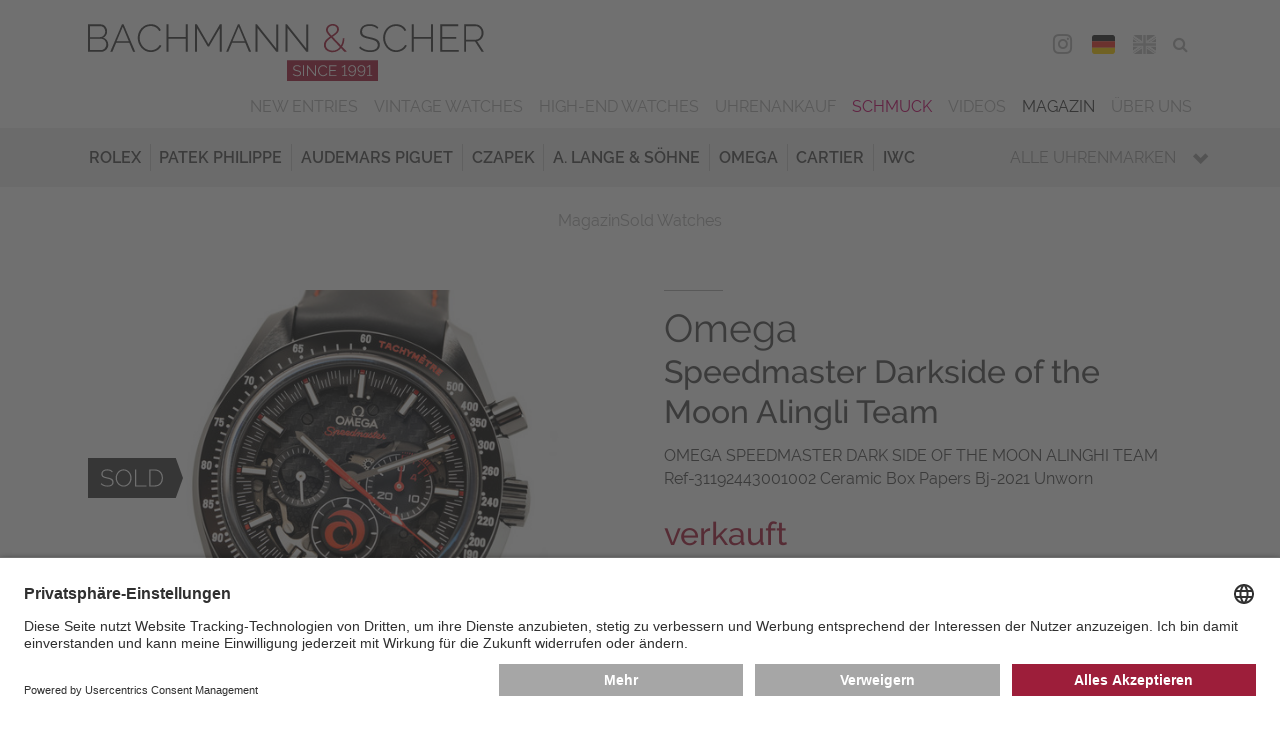

--- FILE ---
content_type: text/html; charset=utf-8
request_url: https://www.bachmann-scher.de/sold-watches/omega-speedmaster-dark-side-of-the-moon-alinghi-team-ref-31192443001002-ceramic-box-papers-bj-2021-unworn-12462.html
body_size: 17028
content:
<!DOCTYPE html>
<html dir="ltr" lang="de">
 <head> <meta charset="utf-8">
  <!--
	This website is powered by TYPO3 - inspiring people to share!
	TYPO3 is a free open source Content Management Framework initially created by Kasper Skaarhoj and licensed under GNU/GPL.
	TYPO3 is copyright 1998-2026 of Kasper Skaarhoj. Extensions are copyright of their respective owners.
	Information and contribution at https://typo3.org/
-->
   <link rel="icon" href="/typo3conf/ext/bs/Resources/Public/Media/favicon/favicon.ico" type="image/vnd.microsoft.icon"> <meta name="description" content="Alle gebrauchten Sammleruhren &amp; Traumuhren, die bei Bachmann &amp; Scher verkauft wurden, finden in unserem Archiv. Lassen Sie von unseren Luxusuhren inspirieren!"> <meta name="viewport" content="width=device-width, initial-scale=1.0, maximum-scale=1.0"> <meta name="robots" content="index,follow"> <meta name="twitter:card" content="summary"> <meta name="revisit-after" content="7 days"> <meta name="date" content="2025-09-08"> <link rel="stylesheet" href="/typo3temp/assets/compressed/merged-a3a6b80791ca552986f78f6d4a0d52b0-9d52ec362d9365f7fdcb82125c2488a9.css?1759238899" media="all"> <link rel="stylesheet" href="/typo3temp/assets/compressed/merged-d9e2211302544d6c22c400fe0c17f837-4ba1c01e36cb5e5bbe3e56102a4b904c.css?1759238899" media="print"> <link href="/typo3conf/ext/bs_watches/Resources/Public/Css/watches.css?1759238878" rel="stylesheet" > <link rel="preconnect" href="//app.usercentrics.eu"> <link rel="preconnect" href="//api.usercentrics.eu"> <link rel="preload" href="//app.usercentrics.eu/browser-ui/latest/loader.js" as="script">
  <script id="usercentrics-cmp" data-settings-id="FPvr2Yc2" src="https://app.usercentrics.eu/browser-ui/latest/loader.js" async></script>
  <script src="/typo3temp/assets/compressed/merged-ba0d3ba81c6df03641e966cf2d79ed56-1d0cf796d2492b01394e7415e9484d68.js?1759238899"></script>
   <link rel="preconnect" href="//privacy-proxy.usercentrics.eu"> <link rel="preload" href="//privacy-proxy.usercentrics.eu/latest/uc-block.bundle.js" as="script">
  <script type="application/javascript" src="https://privacy-proxy.usercentrics.eu/latest/uc-block.bundle.js"></script>
  <script>
          uc.deactivateBlocking([
            'BJ59EidsWQ', // Google Tag Manager - we use server side tagging
            'HkocEodjb7', // Google Analytics - we use google consent mode
          ]);
        </script>
  <script>(function(w,d,s,l,i){w[l]=w[l]||[];w[l].push({'gtm.start':
        new Date().getTime(),event:'gtm.js'});var f=d.getElementsByTagName(s)[0],
        j=d.createElement(s),dl=l!='dataLayer'?'&l='+l:'';j.async=true;j.src=
        'https://metrics.bachmann-scher.de/gKjkEdLvg6?id='+i+dl;f.parentNode.insertBefore(j,f);
        })(window,document,'script','dataLayer','GTM-TPJNH7R');</script>
   <meta name="format-detection" content="telephone=no"><link rel="alternate" hreflang="de" href="https://www.bachmann-scher.de/sold-watches/omega-speedmaster-dark-side-of-the-moon-alinghi-team-ref-31192443001002-ceramic-box-papers-bj-2021-unworn-12462.html"><link rel="alternate" hreflang="en" href="https://www.bachmann-scher.de/en/sold-watches/omega-speedmaster-dark-side-of-the-moon-alinghi-team-ref-31192443001002-ceramic-box-papers-bj-2021-unworn-12462.html"> <link rel="canonical" href="https://www.bachmann-scher.de/sold-watches/omega-speedmaster-dark-side-of-the-moon-alinghi-team-ref-31192443001002-ceramic-box-papers-bj-2021-unworn-12462.html"> <link rel="alternate" hreflang="de" href="https://www.bachmann-scher.de/sold-watches/omega-speedmaster-dark-side-of-the-moon-alinghi-team-ref-31192443001002-ceramic-box-papers-bj-2021-unworn-12462.html"> <link rel="alternate" hreflang="en" href="https://www.bachmann-scher.de/en/sold-watches/omega-speedmaster-dark-side-of-the-moon-alinghi-team-ref-31192443001002-ceramic-box-papers-bj-2021-unworn-12462.html"> <link rel="alternate" hreflang="x-default" href="https://www.bachmann-scher.de/sold-watches/omega-speedmaster-dark-side-of-the-moon-alinghi-team-ref-31192443001002-ceramic-box-papers-bj-2021-unworn-12462.html"> <title>OMEGA SPEEDMASTER DARK SIDE OF THE MOON ALINGHI TEAM Ref-31192443001002 Ceramic Box Papers Bj-2021 Unworn</title> <meta name="description" content="Omega, Speedmaster Darkside of the Moon Alingli Team, Ref: 31192443001002. Verkauft durch Bachmann & Scher. Auf unserer Webseite finden Sie laufend interessante Uhren im Angebot. "> <link rel="canonical" href="https://www.bachmann-scher.de/sold-watches/omega-speedmaster-dark-side-of-the-moon-alinghi-team-ref-31192443001002-ceramic-box-papers-bj-2021-unworn-12462.html"> <meta property="og:title" content="OMEGA SPEEDMASTER DARK SIDE OF THE MOON ALINGHI TEAM Ref-31192443001002 Ceramic Box Papers Bj-2021 Unworn"> <meta property="og:description" content="Omega, Speedmaster Darkside of the Moon Alingli Team, Ref: 31192443001002. Verkauft durch Bachmann & Scher. Auf unserer Webseite finden Sie laufend interessante Uhren im Angebot. "> <meta property="og:image" content="https://www.bachmann-scher.de/fileadmin/watches/018142/uhr-aufmacherbild.jpg"> </head>
 <body> <noscript><iframe src="https://metrics.bachmann-scher.de/ns.html?id=GTM-TPJNH7R" height="0" width="0" style="display:none;visibility:hidden"></iframe></noscript>
  <div class="saved-item-overlay">
   <div class="saved-item-overlay-inner">
    <div class="saved-item-info-outer">
     <div class="saved-item-info">
      <div class="saved-item-overlay-close"><span class="fa fa-times-circle"></span></div>
       <p><span class="saved-item-info-text">...</span><br/>wurde Ihrer Merkliste hinzugefügt.</p><p>Es befinden sich <span class="bookmark-summary">X</span> Uhren auf Ihrer Merkliste.</p> <p><a href="/merkliste.html" class="button merkzettel">Merkliste</a></p> </div>
      </div>
     </div>
    </div>
  <header class="header">
   <div class="header-div header-top">
    <div class="gridwrap">
     <div class="header-cols">
      <div class="header-col col-25 header-col-left noPrint"><button class="button get-mainmenu">&nbsp;<span class="glyphicon glyphicon-align-justify"></span><span class="label"></span></button></div>
      <div class="header-col col-50 header-col-center">
       <div class="header-logo"><a href="/gebrauchte-luxusuhren-kaufen.html" title="zurück zur Startseite"> <svg version="1.1" id="Ebene_1" xmlns="http://www.w3.org/2000/svg" xmlns:xlink="http://www.w3.org/1999/xlink" x="0px" y="0px" width="300px" height="43px" viewBox="0 0 300 43" enable-background="new 0 0 300 43" xml:space="preserve"> <g id="bs"> <path class="bs-red" fill="#A50E30" d="M180.705,19.826c0.605,0.477,1.3,0.842,2.082,1.096c0.781,0.252,1.611,0.38,2.492,0.38 c1.291,0,2.479-0.277,3.562-0.832c1.086-0.557,2.028-1.302,2.83-2.236l2.668,2.776h1.936l-3.781-3.916 c0.566-0.877,1.001-1.846,1.305-2.907c0.303-1.062,0.454-2.177,0.454-3.346h-1.261c0,0.994-0.117,1.938-0.352,2.834 s-0.578,1.734-1.027,2.514l-6.275-6.546c0.646-0.408,1.256-0.827,1.833-1.257c0.576-0.428,1.085-0.866,1.524-1.313 c0.439-0.448,0.787-0.93,1.041-1.446c0.255-0.516,0.382-1.066,0.382-1.65c0-0.565-0.117-1.091-0.353-1.578 c-0.234-0.487-0.562-0.906-0.981-1.256c-0.421-0.351-0.919-0.629-1.496-0.833C186.711,0.102,186.09,0,185.425,0 c-0.723,0-1.393,0.116-2.009,0.351c-0.615,0.233-1.152,0.555-1.611,0.964c-0.461,0.409-0.822,0.882-1.086,1.417 c-0.265,0.536-0.396,1.106-0.396,1.71c0,0.35,0.054,0.706,0.161,1.066c0.106,0.359,0.283,0.735,0.527,1.125 c0.244,0.39,0.559,0.823,0.938,1.3c0.381,0.478,0.845,1.008,1.393,1.593c-0.626,0.429-1.217,0.861-1.772,1.3 c-0.559,0.438-1.047,0.911-1.467,1.417c-0.422,0.507-0.754,1.052-0.998,1.637s-0.365,1.227-0.365,1.929 c0,0.856,0.176,1.621,0.527,2.293C179.62,18.773,180.098,19.349,180.705,19.826z M183.064,7.217 c-0.361-0.429-0.646-0.812-0.851-1.154c-0.205-0.341-0.342-0.638-0.409-0.891c-0.07-0.254-0.104-0.507-0.104-0.761 c0-0.428,0.094-0.837,0.278-1.227c0.186-0.39,0.449-0.73,0.793-1.022c0.342-0.293,0.736-0.526,1.188-0.701 c0.449-0.176,0.938-0.264,1.466-0.264c0.958,0,1.75,0.269,2.376,0.804c0.625,0.536,0.938,1.213,0.938,2.03 c0,0.448-0.104,0.868-0.308,1.257c-0.207,0.39-0.494,0.771-0.865,1.14c-0.373,0.37-0.816,0.745-1.334,1.125 c-0.521,0.38-1.102,0.784-1.746,1.213C183.9,8.163,183.426,7.646,183.064,7.217z M180.484,14.245 c0.205-0.497,0.494-0.964,0.865-1.402c0.371-0.438,0.797-0.857,1.275-1.257c0.479-0.399,1.001-0.793,1.568-1.184l6.627,6.954 c-0.664,0.838-1.451,1.505-2.359,2.002c-0.909,0.497-1.921,0.745-3.036,0.745c-0.626,0-1.251-0.088-1.876-0.263 c-0.627-0.176-1.188-0.443-1.688-0.804c-0.498-0.359-0.904-0.804-1.217-1.33c-0.312-0.525-0.47-1.139-0.47-1.841 C180.176,15.282,180.279,14.741,180.484,14.245z M150.843,27.413V43h68.798V27.413H150.843z"/> <path class="bs-black" fill="#3C3C3B" d="M74.019,9.73H60.88V0.263h-1.496v20.746h1.496v-9.936h13.138v9.936h1.496V0.263h-1.496L74.019,9.73 L74.019,9.73z M53.021,17.576c-0.527,0.517-1.1,0.939-1.715,1.271c-0.616,0.332-1.252,0.575-1.907,0.73 c-0.655,0.156-1.295,0.234-1.92,0.234c-1.173,0-2.269-0.254-3.285-0.761c-1.017-0.506-1.896-1.183-2.639-2.03 c-0.743-0.848-1.33-1.826-1.76-2.937c-0.43-1.11-0.645-2.279-0.645-3.506c0-1.091,0.181-2.177,0.542-3.258 c0.362-1.081,0.895-2.05,1.599-2.908c0.704-0.856,1.564-1.553,2.581-2.088c1.017-0.536,2.189-0.805,3.519-0.805 c0.606,0,1.222,0.069,1.848,0.205c0.625,0.137,1.226,0.355,1.803,0.657c0.577,0.303,1.115,0.697,1.613,1.184 c0.498,0.487,0.924,1.091,1.276,1.812l1.231-0.701c-0.625-1.324-1.594-2.41-2.903-3.259c-1.31-0.847-2.894-1.271-4.75-1.271 c-1.564,0-2.958,0.308-4.179,0.921c-1.221,0.613-2.253,1.407-3.094,2.381c-0.841,0.975-1.481,2.08-1.921,3.316 c-0.44,1.237-0.66,2.479-0.66,3.727c0,1.324,0.239,2.624,0.718,3.899c0.479,1.276,1.148,2.416,2.009,3.419 c0.86,1.004,1.882,1.816,3.064,2.44c1.183,0.624,2.488,0.935,3.916,0.935c0.801,0,1.617-0.103,2.448-0.308 c0.831-0.203,1.618-0.511,2.361-0.919c0.743-0.41,1.412-0.916,2.009-1.52c0.596-0.604,1.07-1.296,1.422-2.075l-1.261-0.613 C53.989,16.451,53.549,17.06,53.021,17.576z M91.203,15.106L82.522,0.263h-1.496v20.746h1.496V3.068l8.211,13.996h0.938 l8.211-13.996v17.941h1.496V0.263h-1.496L91.203,15.106z M11.467,10.373c0.938-0.408,1.671-1.052,2.199-1.929 c0.528-0.876,0.792-1.841,0.792-2.893c0-0.643-0.113-1.28-0.337-1.913c-0.225-0.633-0.542-1.198-0.953-1.695 c-0.411-0.496-0.91-0.9-1.497-1.212c-0.586-0.312-1.241-0.469-1.964-0.469H0v20.747h9.736c0.762,0,1.486-0.137,2.17-0.409 c0.685-0.272,1.281-0.652,1.789-1.14c0.508-0.488,0.909-1.057,1.203-1.71c0.293-0.652,0.44-1.358,0.44-2.118 c0-1.227-0.348-2.323-1.042-3.287C13.603,11.38,12.659,10.724,11.467,10.373z M1.496,1.607h7.801c0.547,0,1.045,0.112,1.496,0.336 c0.45,0.225,0.836,0.526,1.158,0.906c0.323,0.38,0.577,0.817,0.763,1.314s0.278,1.027,0.278,1.593c0,0.525-0.098,1.042-0.293,1.549 c-0.195,0.506-0.464,0.949-0.807,1.329c-0.342,0.38-0.748,0.687-1.217,0.92C10.206,9.789,9.688,9.906,9.12,9.906H1.496V1.607z M13.52,17.006c-0.216,0.506-0.504,0.959-0.865,1.358c-0.362,0.399-0.792,0.716-1.29,0.95c-0.499,0.232-1.041,0.35-1.628,0.35 H1.496v-8.502h8.446c0.547,0,1.06,0.116,1.54,0.35c0.479,0.233,0.894,0.551,1.246,0.95s0.625,0.856,0.821,1.373 c0.195,0.517,0.293,1.048,0.293,1.593C13.842,15.973,13.734,16.5,13.52,17.006z M25.689,0.263l-8.856,20.746h1.583l2.903-6.838 h9.941l2.903,6.838h1.613L26.921,0.263H25.689z M21.672,12.944l4.634-10.869l4.545,10.869H21.672z M219.105,11.804 c-0.635-0.428-1.402-0.783-2.303-1.066c-0.898-0.282-1.916-0.54-3.049-0.773c-1.057-0.215-1.971-0.434-2.742-0.658 s-1.408-0.486-1.906-0.789c-0.498-0.302-0.864-0.676-1.1-1.125c-0.234-0.447-0.354-1.003-0.354-1.665 c0-1.305,0.465-2.343,1.394-3.111c0.929-0.77,2.41-1.154,4.442-1.154c2.465,0,4.371,0.75,5.72,2.25l0.763-1.17 c-0.861-0.817-1.818-1.426-2.873-1.826c-1.057-0.398-2.26-0.599-3.607-0.599c-1.096,0-2.092,0.128-2.991,0.38 c-0.899,0.254-1.671,0.629-2.315,1.125c-0.646,0.497-1.148,1.106-1.512,1.826c-0.361,0.722-0.543,1.549-0.543,2.483 c0,0.857,0.146,1.568,0.439,2.134c0.293,0.564,0.734,1.047,1.32,1.446c0.586,0.399,1.305,0.73,2.155,0.993 c0.851,0.263,1.832,0.512,2.946,0.745c1.095,0.233,2.048,0.478,2.859,0.73c0.812,0.254,1.49,0.555,2.037,0.906 c0.549,0.35,0.953,0.764,1.219,1.241c0.264,0.478,0.396,1.058,0.396,1.738c0,1.345-0.515,2.348-1.54,3.01 c-1.025,0.663-2.447,0.993-4.268,0.993c-1.582,0-3.01-0.267-4.28-0.804c-1.271-0.534-2.347-1.26-3.226-2.177l-0.793,1.198 c2.248,2.065,4.996,3.098,8.24,3.098c1.114,0,2.127-0.117,3.036-0.351c0.908-0.233,1.69-0.579,2.347-1.037 c0.653-0.457,1.162-1.027,1.523-1.71c0.361-0.681,0.543-1.479,0.543-2.396c0-0.915-0.172-1.685-0.514-2.309 C220.23,12.759,219.742,12.234,219.105,11.804z M268.445,11.044h10.588V9.759h-10.588V1.607h12.111V0.263H266.95v20.746h13.87 v-1.345h-12.375V11.044z M259.941,9.73h-13.139V0.263h-1.494v20.746h1.494v-9.936h13.139v9.936h1.496V0.263h-1.496V9.73z M113.52,0.263l-8.856,20.746h1.583l2.903-6.838h9.941l2.903,6.838h1.613L114.75,0.263H113.52z M109.502,12.944l4.634-10.869 l4.545,10.869H109.502z M294.809,12.944c0.725-0.116,1.39-0.36,1.994-0.729c0.606-0.37,1.124-0.838,1.556-1.403 c0.43-0.564,0.763-1.202,0.997-1.913c0.233-0.712,0.352-1.447,0.352-2.206c0-0.779-0.151-1.554-0.454-2.323 c-0.304-0.771-0.719-1.462-1.246-2.075c-0.528-0.613-1.164-1.104-1.905-1.476c-0.744-0.369-1.556-0.555-2.435-0.555h-8.683V21.01 h1.496v-7.831h6.746l5.043,7.831H300L294.809,12.944z M286.48,11.804V1.607h7.098c0.646,0,1.246,0.142,1.804,0.424 c0.558,0.282,1.046,0.657,1.468,1.125c0.42,0.468,0.751,1.008,0.995,1.622c0.245,0.613,0.367,1.251,0.367,1.914 c0,0.642-0.103,1.271-0.309,1.884c-0.205,0.614-0.503,1.16-0.895,1.637c-0.393,0.478-0.86,0.861-1.407,1.154 c-0.549,0.292-1.153,0.438-1.818,0.438L286.48,11.804L286.48,11.804z M142.611,18.525L128.007,0.262h-1.144v20.747h1.496V3.068 l14.37,17.941h1.378V0.292h-1.496V18.525L142.611,18.525z M238.945,17.576c-0.528,0.517-1.1,0.939-1.717,1.271 c-0.615,0.332-1.25,0.575-1.905,0.73c-0.655,0.156-1.296,0.234-1.921,0.234c-1.174,0-2.269-0.254-3.284-0.761 c-1.017-0.506-1.896-1.183-2.64-2.03s-1.33-1.826-1.761-2.937c-0.43-1.11-0.645-2.279-0.645-3.506c0-1.091,0.181-2.177,0.542-3.258 s0.895-2.05,1.599-2.908c0.704-0.856,1.563-1.553,2.58-2.088c1.017-0.536,2.188-0.805,3.521-0.805c0.605,0,1.222,0.069,1.848,0.205 c0.625,0.137,1.227,0.355,1.804,0.657c0.576,0.303,1.114,0.697,1.613,1.184c0.498,0.487,0.923,1.091,1.274,1.812l1.231-0.701 c-0.626-1.324-1.594-2.41-2.903-3.259c-1.31-0.847-2.894-1.271-4.75-1.271c-1.563,0-2.957,0.308-4.18,0.921 c-1.223,0.613-2.254,1.407-3.094,2.381c-0.842,0.975-1.48,2.08-1.922,3.316c-0.439,1.237-0.659,2.479-0.659,3.727 c0,1.324,0.239,2.624,0.719,3.899c0.479,1.276,1.147,2.416,2.009,3.419c0.86,1.004,1.881,1.816,3.064,2.44 c1.183,0.624,2.488,0.935,3.915,0.935c0.802,0,1.616-0.103,2.448-0.308c0.83-0.203,1.617-0.511,2.36-0.919 c0.743-0.41,1.412-0.916,2.009-1.52s1.07-1.296,1.424-2.075l-1.262-0.613C239.913,16.451,239.473,17.06,238.945,17.576z M165.368,18.525L150.764,0.262h-1.144v20.747h1.496V3.068l14.368,17.941h1.38V0.292h-1.496V18.525L165.368,18.525z"/> <path class="bs-white" fill="#FFFFFF" d="M209.243,31.945c-0.259-0.297-0.57-0.521-0.935-0.676c-0.363-0.155-0.763-0.231-1.195-0.231 c-0.409,0-0.793,0.073-1.148,0.22s-0.665,0.348-0.929,0.604c-0.263,0.254-0.47,0.552-0.62,0.895 c-0.15,0.344-0.227,0.712-0.227,1.105c0,0.385,0.072,0.744,0.22,1.08s0.349,0.629,0.604,0.879c0.254,0.25,0.557,0.449,0.904,0.596 s0.721,0.22,1.114,0.22c0.518,0,0.983-0.135,1.397-0.403c0.413-0.271,0.709-0.631,0.889-1.088c0,0.569-0.058,1.076-0.17,1.515 c-0.111,0.438-0.267,0.813-0.463,1.124c-0.197,0.308-0.437,0.542-0.715,0.697c-0.277,0.158-0.588,0.237-0.929,0.237 c-0.44,0-0.838-0.116-1.188-0.347c-0.353-0.23-0.609-0.544-0.771-0.938l-0.499,0.45c0.224,0.486,0.554,0.864,0.985,1.134 c0.435,0.271,0.92,0.404,1.464,0.404c0.456,0,0.87-0.102,1.241-0.3c0.371-0.2,0.689-0.507,0.957-0.92 c0.268-0.412,0.475-0.929,0.621-1.55c0.146-0.62,0.221-1.352,0.221-2.191c0-0.531-0.073-1.009-0.221-1.436 C209.706,32.602,209.502,32.243,209.243,31.945z M209.092,34.68c-0.111,0.254-0.268,0.479-0.464,0.678 c-0.196,0.197-0.427,0.351-0.685,0.463c-0.26,0.111-0.536,0.168-0.832,0.168c-0.293,0-0.569-0.057-0.828-0.168 c-0.26-0.112-0.487-0.266-0.686-0.463c-0.197-0.197-0.354-0.424-0.471-0.684c-0.115-0.258-0.173-0.533-0.173-0.826 c0-0.285,0.055-0.558,0.167-0.814c0.113-0.26,0.268-0.486,0.465-0.684c0.197-0.194,0.426-0.351,0.686-0.463 c0.26-0.109,0.535-0.168,0.83-0.168c0.293,0,0.569,0.059,0.828,0.174c0.26,0.116,0.488,0.271,0.687,0.463 c0.196,0.193,0.354,0.42,0.47,0.684c0.116,0.262,0.174,0.534,0.174,0.82C209.26,34.152,209.205,34.426,209.092,34.68z M171.9,37.93 l-5.453-6.834h-0.627v8.211h0.801v-6.709l5.385,6.709h0.697v-8.199H171.9V37.93z M162.93,39.307h0.801v-8.199h-0.801V39.307z M160.689,35.587c-0.248-0.173-0.545-0.315-0.894-0.427c-0.348-0.112-0.743-0.215-1.185-0.309 c-0.396-0.084-0.736-0.168-1.027-0.254c-0.289-0.084-0.529-0.185-0.719-0.301c-0.189-0.113-0.329-0.252-0.418-0.41 c-0.09-0.158-0.135-0.359-0.135-0.606c0-0.472,0.168-0.841,0.5-1.116c0.332-0.271,0.867-0.409,1.603-0.409 c0.485,0,0.926,0.08,1.315,0.243c0.392,0.16,0.703,0.373,0.936,0.635l0.383-0.646c-0.349-0.301-0.736-0.533-1.166-0.7 c-0.43-0.165-0.915-0.248-1.457-0.248c-0.434,0-0.83,0.052-1.189,0.155c-0.358,0.104-0.67,0.255-0.928,0.453 c-0.26,0.194-0.461,0.44-0.604,0.737c-0.145,0.298-0.215,0.636-0.215,1.013c0,0.332,0.055,0.611,0.168,0.838 c0.111,0.229,0.277,0.424,0.499,0.584c0.22,0.162,0.493,0.298,0.817,0.406c0.324,0.106,0.705,0.211,1.137,0.312 c0.41,0.093,0.771,0.187,1.086,0.278c0.312,0.092,0.574,0.201,0.783,0.328c0.209,0.129,0.365,0.277,0.471,0.45 c0.104,0.175,0.156,0.39,0.156,0.644c0,0.478-0.186,0.834-0.558,1.07c-0.37,0.234-0.886,0.353-1.543,0.353 c-0.627,0-1.196-0.11-1.707-0.33c-0.51-0.222-0.917-0.487-1.218-0.804l-0.395,0.658c0.912,0.795,2.015,1.191,3.307,1.191 c0.427,0,0.82-0.044,1.186-0.135c0.362-0.088,0.676-0.225,0.939-0.408c0.263-0.186,0.468-0.417,0.613-0.693 c0.147-0.277,0.222-0.605,0.222-0.982c0-0.371-0.065-0.682-0.197-0.932C161.127,35.973,160.938,35.761,160.689,35.587z M180.21,37.809c-0.192,0.189-0.403,0.348-0.632,0.475s-0.465,0.221-0.708,0.277c-0.244,0.058-0.481,0.086-0.714,0.086 c-0.44,0-0.85-0.095-1.225-0.282c-0.377-0.188-0.701-0.443-0.976-0.765c-0.274-0.319-0.491-0.688-0.649-1.104 c-0.158-0.417-0.238-0.854-0.238-1.307c0-0.418,0.065-0.826,0.197-1.23c0.131-0.406,0.326-0.771,0.586-1.093 c0.26-0.324,0.578-0.586,0.959-0.786c0.377-0.202,0.814-0.303,1.312-0.303c0.224,0,0.452,0.024,0.685,0.076 c0.231,0.049,0.457,0.133,0.674,0.248c0.215,0.115,0.418,0.268,0.603,0.45c0.187,0.185,0.345,0.412,0.478,0.683l0.649-0.393 c-0.256-0.533-0.644-0.965-1.161-1.296c-0.52-0.332-1.145-0.498-1.88-0.498c-0.619,0-1.173,0.122-1.66,0.365 c-0.487,0.242-0.897,0.557-1.229,0.942s-0.586,0.822-0.76,1.312c-0.174,0.488-0.262,0.98-0.262,1.475 c0,0.523,0.096,1.039,0.284,1.543c0.188,0.506,0.454,0.955,0.795,1.354c0.341,0.396,0.746,0.719,1.22,0.966 c0.471,0.247,0.989,0.37,1.555,0.37c0.316,0,0.641-0.043,0.97-0.127c0.328-0.085,0.64-0.208,0.935-0.371 c0.295-0.161,0.562-0.359,0.801-0.595c0.24-0.235,0.426-0.507,0.558-0.815L180.7,37.12C180.566,37.389,180.404,37.62,180.21,37.809 z M202.209,31.945c-0.259-0.297-0.57-0.521-0.934-0.676c-0.364-0.155-0.762-0.231-1.195-0.231c-0.41,0-0.793,0.073-1.148,0.22 s-0.666,0.348-0.93,0.604c-0.264,0.254-0.47,0.552-0.62,0.895c-0.151,0.344-0.228,0.712-0.228,1.105 c0,0.385,0.074,0.744,0.222,1.08s0.349,0.629,0.604,0.879c0.254,0.25,0.558,0.449,0.904,0.596c0.348,0.146,0.721,0.22,1.114,0.22 c0.519,0,0.983-0.135,1.397-0.403c0.414-0.271,0.711-0.631,0.889-1.088c0,0.569-0.057,1.076-0.168,1.515 c-0.113,0.438-0.268,0.813-0.465,1.124c-0.197,0.308-0.436,0.542-0.715,0.697c-0.277,0.158-0.588,0.237-0.929,0.237 c-0.44,0-0.838-0.116-1.188-0.347c-0.353-0.23-0.609-0.544-0.771-0.938l-0.499,0.45c0.224,0.486,0.554,0.864,0.987,1.134 c0.434,0.271,0.92,0.404,1.462,0.404c0.456,0,0.87-0.102,1.241-0.3c0.371-0.2,0.689-0.507,0.957-0.92 c0.268-0.412,0.475-0.929,0.621-1.55c0.146-0.62,0.222-1.352,0.222-2.191c0-0.531-0.074-1.009-0.222-1.436 C202.672,32.602,202.469,32.243,202.209,31.945z M202.059,34.68c-0.111,0.254-0.268,0.479-0.463,0.678 c-0.197,0.197-0.427,0.351-0.686,0.463c-0.26,0.111-0.536,0.168-0.83,0.168s-0.571-0.057-0.83-0.168 c-0.259-0.112-0.486-0.266-0.686-0.463c-0.197-0.197-0.354-0.424-0.469-0.684c-0.117-0.258-0.176-0.533-0.176-0.826 c0-0.285,0.057-0.558,0.169-0.814c0.112-0.26,0.267-0.486,0.464-0.684c0.197-0.194,0.426-0.351,0.686-0.463 c0.26-0.109,0.535-0.168,0.83-0.168c0.293,0,0.57,0.059,0.83,0.174c0.259,0.116,0.486,0.271,0.685,0.463 c0.198,0.193,0.354,0.42,0.47,0.684c0.116,0.262,0.174,0.534,0.174,0.82C202.227,34.152,202.171,34.426,202.059,34.68z M183.588,35.455h4.039v-0.684h-4.039v-2.959h4.631v-0.715h-5.432v8.209h5.535v-0.719h-4.734V35.455L183.588,35.455z M213.822,38.588v-7.597h-0.801c-0.008,0.007-0.039,0.04-0.094,0.098c-0.054,0.06-0.126,0.129-0.215,0.214 c-0.09,0.086-0.193,0.176-0.312,0.271c-0.121,0.098-0.248,0.185-0.383,0.267c-0.137,0.081-0.274,0.148-0.418,0.202 c-0.145,0.055-0.281,0.081-0.412,0.081v0.741c0.154,0,0.324-0.035,0.511-0.104c0.186-0.069,0.364-0.157,0.538-0.261 c0.176-0.104,0.334-0.212,0.478-0.323c0.144-0.11,0.246-0.214,0.308-0.308v6.719h-1.566v0.719h3.842v-0.719H213.822z M194.939,30.992h-0.801c-0.009,0.007-0.039,0.04-0.094,0.098c-0.054,0.059-0.126,0.129-0.215,0.215 c-0.089,0.084-0.193,0.176-0.312,0.271c-0.119,0.098-0.248,0.185-0.384,0.267c-0.136,0.081-0.274,0.148-0.418,0.202 s-0.28,0.081-0.411,0.081v0.741c0.154,0,0.324-0.035,0.51-0.104c0.187-0.068,0.365-0.156,0.541-0.261 c0.174-0.104,0.332-0.212,0.476-0.323s0.246-0.214,0.308-0.308v6.719h-1.566v0.718h3.842v-0.718h-1.475V30.992L194.939,30.992z"/> </g> </svg></a></div>
         </div>
         <div class="header-col col-25 header-col-right noPrint">
          <div class="mobile-contact-menu"><ul><li><a href="/kontakt.html"><span class="glyphicon glyphicon-map-marker"></span><span class="label">Map</span></a></li><li><a href="tel:+4989293270"><span class="glyphicon glyphicon-earphone"></span><span class="label">Phone</span></a></li></ul></div>
           <nav id="navHeaderFollowUsMenu" class="header-menu header-followUs-menu"><ul><li><a href="https://www.instagram.com/bachmannscher/" title="Instagram" target="_blank"><span class="share-icon fa fa-instagram"></span><span class="label">Instagram</span></a></li></ul></nav>
          <div class="language-menu"><ul><li class="lang_DE"><span class="lang_active"><a href="/sold-watches/omega-speedmaster-dark-side-of-the-moon-alinghi-team-ref-31192443001002-ceramic-box-papers-bj-2021-unworn-12462.html">DEU</a></span></li><li class="lang_EN"><a href="/en/sold-watches/omega-speedmaster-dark-side-of-the-moon-alinghi-team-ref-31192443001002-ceramic-box-papers-bj-2021-unworn-12462.html">ENG</a></li></ul></div>
          <div class="tools-menu"><ul><li id="tm_78"><a href="/merkliste.html"><span class="fa fa-star-o"></span><span class="bookmark-summary"></span><span class="tools-menu-title">Merkliste</span></a></li><li id="tm_76"><a href="/suche.html"><span class="fa fa-search"></span><span class="tools-menu-title">Suche</span></a></li></ul></div>
           </div>
         <div class="clearfix"></div>
          </div>
        <div class="header-cols noPrint">
         <div class="header-col col-100 header-col-center">
          <div class="mobile-shortcut-menu-wrap"> <nav class="mobile-shortcut-menu"> <ul> <li> <a class="layout-0 " title="Vintage Watches" href="/vintage-watches.html"> Vintage Watches </a> </li> <li> <a class="layout-0 " title="High-End Watches" href="/high-end-watches.html"> High-End Watches </a> </li> </ul> </nav> </div>
           </div>
          </div>
        <div class="header-cols noPrint">
         <div class="header-col col-100 header-col-center">
          <div class="main-navigation-wrap">
           <div class="mobile-mainmenu-before">
            <div class="tools-menu"><ul><li id="tm_78"><a href="/merkliste.html"><span class="fa fa-star-o"></span><span class="bookmark-summary"></span><span class="tools-menu-title">Merkliste</span></a></li></ul></div>
            <div class="searchbox"><form action="/suche.html" method="post"><fieldset>
               <div class="searchfield-wrap">
                <div class="searchbox-fieldwrap searchbox-input"><input name="tx_bswatches_watches[watchFilters][name]" id="tx-indexedsearch-searchbox-sword" class="inputtext searchfield" type="text" title="Bitte geben Sie hier Ihren gesuchten Begriff ein." placeholder="Suche ..."></div>
                <input type="hidden" name="tx_bswatches_watches[searchWatches]" value="search">
                <div class="searchbox-fieldwrap searchbox-button"><button type="submit" class="button searchbutton"><span class="glyphicon glyphicon-search"></span></button></div>
               </div>
              </fieldset></form></div>
            <div class="language-menu"><ul><li class="lang_DE"><span class="lang_active"><a href="/sold-watches/omega-speedmaster-dark-side-of-the-moon-alinghi-team-ref-31192443001002-ceramic-box-papers-bj-2021-unworn-12462.html">DEU</a></span></li><li class="lang_EN"><a href="/en/sold-watches/omega-speedmaster-dark-side-of-the-moon-alinghi-team-ref-31192443001002-ceramic-box-papers-bj-2021-unworn-12462.html">ENG</a></li></ul></div>
           </div>
            <nav id="navMainMenu" class="main-menu default"><ul class="ul-level-01"><li class="layout-0"><a href="/gebrauchte-luxusuhren-kaufen.html" title="New Entries" class="normal">New Entries</a></li><li class="layout-0"><a href="/vintage-watches.html" title="Vintage Watches" class="normal">Vintage Watches</a></li><li class="layout-0"><a href="/high-end-watches.html" title="High-End Watches" class="normal">High-End Watches</a></li><li class="hassub layout-0"><a href="/uhrenankauf-muenchen/gebrauchte-luxusuhren-ankauf.html" title="Uhrenankauf" class="normal">Uhrenankauf</a><span class="glyphicon glyphicon-chevron-down"></span>
              <div class="main-menu_sub-menu-wrap">
               <div class="main-menu_sub-menu"><ul class="default"><li class="layout-0"><a href="/uhrenankauf-muenchen/gebrauchte-luxusuhren-ankauf.html" title="Ankauf" class="normal">Ankauf</a></li><li class="layout-0"><a href="/uhrenankauf-muenchen/gebrauchte-luxusuhren-kommission.html" title="Kommission" class="normal">Kommission</a></li><li class="layout-0"><a href="/uhrenankauf-muenchen/gebrauchte-luxusuhren-verkauf.html" title="Verkauf" class="normal">Verkauf</a></li><li class="layout-0"><a href="/uhrenankauf-muenchen/suchauftrag.html" title="Suchauftrag" class="normal">Suchauftrag</a></li></div>
               </div>
              </li><li class="layout-2"><a href="/schmuck.html" title="Schmuck" class="normal">Schmuck</a></li><li class="layout-0"><a href="/magazin/videos.html" title="Videos" class="normal">Videos</a></li><li class="hassub hassub-active layout-1"><a href="/magazin.html" title="Magazin" class="active">Magazin</a><span class="glyphicon glyphicon-chevron-up"></span>
               <div class="main-menu_sub-menu-wrap">
                <div class="main-menu_sub-menu">
                 <div class="mega-menu_video-wrap">
                  <div class="mega-menu_videos">
                   <div class="mega-menu_video">
                    <div class="video"> <iframe src="https://www.youtube-nocookie.com/embed/ISUAUvdKWIA?autohide=1&amp;controls=1&amp;enablejsapi=1&amp;origin=https%3A%2F%2Fwww.bachmann-scher.de" allowfullscreen width="400" height="225" title="Rolex Daytona Tutorial - Teil 1 (1960iger Jahre) - Bachmann &amp; Scher [english subtitles]" allow="fullscreen"></iframe> </div>
                   </div>
                   <div class="mega-menu_video">
                    <div class="video"> <iframe src="https://www.youtube-nocookie.com/embed/RzSAwFBtk6Q?autohide=1&amp;controls=1&amp;enablejsapi=1&amp;origin=https%3A%2F%2Fwww.bachmann-scher.de" allowfullscreen width="400" height="225" title="Rolex Daytona 116520 White Dial on Wrist / Wrist Shot" allow="fullscreen"></iframe> </div>
                   </div>
                  </div>
                 </div>
                 <ul class="mega-menu_menu-wrap"><li class="layout-0"><a href="/sold-watches.html" title="Sold Watches" class="active">Sold Watches</a></li><li class="layout-0"><a href="/magazin/markenstories.html" title="Markenstories" class="normal">Markenstories</a></li><li class="layout-0"><a href="/magazin/wallpaper-download.html" title="Wallpaper-Download" class="normal">Wallpaper-Download</a></li><li class="layout-0"><a href="/magazin/lexikon.html" title="Lexikon" class="normal">Lexikon</a></li></div>
                </div>
               </li><li class="hassub layout-0"><a href="/ueber-uns.html" title="Über uns" class="normal">Über uns</a><span class="glyphicon glyphicon-chevron-down"></span>
                <div class="main-menu_sub-menu-wrap">
                 <div class="main-menu_sub-menu"><ul class="default"><li class="layout-0"><a href="/ueber-uns/unsere-kompetenz.html" title="Unsere Kompetenz" class="normal">Unsere Kompetenz</a></li><li class="layout-0"><a href="/ueber-uns/das-team.html" title="Das Team" class="normal">Das Team</a></li><li class="layout-0"><a href="/ueber-uns/geschaeft.html" title="Geschäft" class="normal">Geschäft</a></li></div>
                 </div>
                </li></ul></nav>
              <div class="mobile-mainmenu-after"><nav id="navFooterMenu" class="footer-menu"><ul><li><a href="https://www.facebook.com/bachmannscher/" title="Facebook" target="_blank"><span class="share-icon fa fa-facebook"></span><span class="label">Facebook</span></a></li><li><a href="https://www.instagram.com/bachmannscher/" title="Instagram" target="_blank"><span class="share-icon fa fa-instagram"></span><span class="label">Instagram</span></a></li><li><a href="https://www.youtube.com/channel/UCwpsxDcdJp1o_dZB9TYGj5A" title="Youtube" target="_blank"><span class="share-icon fa fa-youtube-play"></span><span class="label">Youtube</span></a></li></ul></nav></div>
               </div>
              </div>
            <div class="clearfix"></div>
             </div>
            </div>
           </div>
         <div class="header-div header-bottom noPrint">
          <div class="gridwrap"> <nav id="navCategoryQuicklinkMenu" class="category-quicklink-menu"><ul><li><a href="/gebrauchte-luxusuhren-kaufen.html?tx_bswatches_watches%5BwatchFilters%5D%5BmanufacturerCategory%5D=20&amp;cHash=a04d6fb2acad4e14d76e8920485f89ff">Rolex</a></li><li><a href="/gebrauchte-luxusuhren-kaufen.html?tx_bswatches_watches%5BwatchFilters%5D%5BmanufacturerCategory%5D=18&amp;cHash=e8cdcee4af0c3a9c45971934fe4bb1a3">Patek Philippe</a></li><li><a href="/gebrauchte-luxusuhren-kaufen.html?tx_bswatches_watches%5BwatchFilters%5D%5BmanufacturerCategory%5D=4&amp;cHash=4b6646223833424d6926f3131936e257">Audemars Piguet</a></li><li><a href="/gebrauchte-luxusuhren-kaufen.html?tx_bswatches_watches%5BwatchFilters%5D%5BmanufacturerCategory%5D=432&amp;cHash=1a9c2c25616d8a5d45956610f73c0962">Czapek</a></li><li><a href="/gebrauchte-luxusuhren-kaufen.html?tx_bswatches_watches%5BwatchFilters%5D%5BmanufacturerCategory%5D=3&amp;cHash=a08dc780f8896f3263c194bd9bbcde0d">A. Lange & Söhne</a></li><li><a href="/gebrauchte-luxusuhren-kaufen.html?tx_bswatches_watches%5BwatchFilters%5D%5BmanufacturerCategory%5D=16&amp;cHash=488dd67c055b27d9e6416002c954a0f2">Omega</a></li><li><a href="/gebrauchte-luxusuhren-kaufen.html?tx_bswatches_watches%5BwatchFilters%5D%5BmanufacturerCategory%5D=8&amp;cHash=6ff2ffcb825469061bb567ebaf543e80">Cartier</a></li><li><a href="/gebrauchte-luxusuhren-kaufen.html?tx_bswatches_watches%5BwatchFilters%5D%5BmanufacturerCategory%5D=14&amp;cHash=9c3b952efa0a7ae1820eb9f603810d2f">IWC</a></li></ul></nav>
           <div class="category-menu-open"><span>Alle Uhrenmarken</span> <span class="glyphicon glyphicon-chevron-down"></span></div>
           <nav id="navCategoryMenu" class="category-menu default">
            <div class="category-menu-wrap">
             <div class="category-menu-close"><span>X Schließen</span></div>
             <ul class="category-menu-list"><li><strong><a href="/gebrauchte-luxusuhren-kaufen.html">New Entries</a></strong></li><li class="category-break"><hr/></li><li><a href="/gebrauchte-luxusuhren-kaufen.html?tx_bswatches_watches%5BwatchFilters%5D%5BmanufacturerCategory%5D=3&amp;cHash=a08dc780f8896f3263c194bd9bbcde0d">A. Lange & Söhne</a></li><li><a href="/gebrauchte-luxusuhren-kaufen.html?tx_bswatches_watches%5BwatchFilters%5D%5BmanufacturerCategory%5D=4&amp;cHash=4b6646223833424d6926f3131936e257">Audemars Piguet</a></li><li><a href="/gebrauchte-luxusuhren-kaufen.html?tx_bswatches_watches%5BwatchFilters%5D%5BmanufacturerCategory%5D=5&amp;cHash=bc598cb1b2a9e7eb0c283daa92160e9b">Blancpain</a></li><li><a href="/gebrauchte-luxusuhren-kaufen.html?tx_bswatches_watches%5BwatchFilters%5D%5BmanufacturerCategory%5D=6&amp;cHash=47ec92638bb93936ee9abfe3d7c76246">Breguet</a></li><li><a href="/gebrauchte-luxusuhren-kaufen.html?tx_bswatches_watches%5BwatchFilters%5D%5BmanufacturerCategory%5D=7&amp;cHash=71dbcab4ab84c568595bc61ee3db54be">Breitling</a></li><li><a href="/gebrauchte-luxusuhren-kaufen.html?tx_bswatches_watches%5BwatchFilters%5D%5BmanufacturerCategory%5D=8&amp;cHash=6ff2ffcb825469061bb567ebaf543e80">Cartier</a></li><li><a href="/gebrauchte-luxusuhren-kaufen.html?tx_bswatches_watches%5BwatchFilters%5D%5BmanufacturerCategory%5D=9&amp;cHash=dbe281405368adb3580f993b8aeea766">Chopard</a></li><li><a href="/gebrauchte-luxusuhren-kaufen.html?tx_bswatches_watches%5BwatchFilters%5D%5BmanufacturerCategory%5D=10&amp;cHash=89476608902e954bfd366a1d9660cee2">Chronoswiss</a></li><li><a href="/gebrauchte-luxusuhren-kaufen.html?tx_bswatches_watches%5BwatchFilters%5D%5BmanufacturerCategory%5D=432&amp;cHash=1a9c2c25616d8a5d45956610f73c0962">Czapek</a></li><li><a href="/gebrauchte-luxusuhren-kaufen.html?tx_bswatches_watches%5BwatchFilters%5D%5BmanufacturerCategory%5D=29&amp;cHash=74293f00a76865c89cdde67f4a93b561">Girard Perregaux</a></li><li><a href="/gebrauchte-luxusuhren-kaufen.html?tx_bswatches_watches%5BwatchFilters%5D%5BmanufacturerCategory%5D=13&amp;cHash=b114138c2db4f70e839733088752e438">Glashütte Original</a></li><li><a href="/gebrauchte-luxusuhren-kaufen.html?tx_bswatches_watches%5BwatchFilters%5D%5BmanufacturerCategory%5D=31&amp;cHash=ad292ed0eed5ef2bdda743f433bdd757">Heuer TAG-Heuer</a></li><li><a href="/gebrauchte-luxusuhren-kaufen.html?tx_bswatches_watches%5BwatchFilters%5D%5BmanufacturerCategory%5D=47&amp;cHash=b2840b8837d1918e39c735e6f514d6b0">Hublot</a></li><li><a href="/gebrauchte-luxusuhren-kaufen.html?tx_bswatches_watches%5BwatchFilters%5D%5BmanufacturerCategory%5D=14&amp;cHash=9c3b952efa0a7ae1820eb9f603810d2f">IWC</a></li><li><a href="/gebrauchte-luxusuhren-kaufen.html?tx_bswatches_watches%5BwatchFilters%5D%5BmanufacturerCategory%5D=15&amp;cHash=5ced9d7d712747b90844c0dac70c3aff">Jaeger-LeCoultre</a></li><li><a href="/gebrauchte-luxusuhren-kaufen.html?tx_bswatches_watches%5BwatchFilters%5D%5BmanufacturerCategory%5D=16&amp;cHash=488dd67c055b27d9e6416002c954a0f2">Omega</a></li><li><a href="/gebrauchte-luxusuhren-kaufen.html?tx_bswatches_watches%5BwatchFilters%5D%5BmanufacturerCategory%5D=17&amp;cHash=597bf7b795ca20fefd61ee65f5721038">Panerai</a></li><li><a href="/gebrauchte-luxusuhren-kaufen.html?tx_bswatches_watches%5BwatchFilters%5D%5BmanufacturerCategory%5D=18&amp;cHash=e8cdcee4af0c3a9c45971934fe4bb1a3">Patek Philippe</a></li><li><a href="/gebrauchte-luxusuhren-kaufen.html?tx_bswatches_watches%5BwatchFilters%5D%5BmanufacturerCategory%5D=20&amp;cHash=a04d6fb2acad4e14d76e8920485f89ff">Rolex</a></li><li><a href="/gebrauchte-luxusuhren-kaufen.html?tx_bswatches_watches%5BwatchFilters%5D%5BmanufacturerCategory%5D=21&amp;cHash=82ce3938fed5671fea3d0517f7a8c163">Tudor</a></li><li><a href="/gebrauchte-luxusuhren-kaufen.html?tx_bswatches_watches%5BwatchFilters%5D%5BmanufacturerCategory%5D=22&amp;cHash=1d78f8f93de39b7a3ace6e3217e0f4c0">Vacheron Constantin</a></li><li><a href="/gebrauchte-luxusuhren-kaufen.html?tx_bswatches_watches%5BwatchFilters%5D%5BmanufacturerCategory%5D=46&amp;cHash=8802c3bb3e627362a022bbf8e699841e">Zenith</a></li><li class="category-menu-item--other-brands"><a href="/gebrauchte-luxusuhren-kaufen.html?tx_bswatches_watches%5BwatchFilters%5D%5BmanufacturerCategory%5D=90&amp;cHash=3c45b4ca423f973a5115256a6ce8a4d3">Weitere Marken</a></li><li class="category-break"><hr/></li><li><a href="/gebrauchte-luxusuhren-kaufen.html?tx_bswatches_watches%5BwatchFilters%5D%5BspecialInterestCategory%5D=94&amp;cHash=73fadb9e8b0c9ad314f08e4ff6a5eabf">Chronographen</a></li><li><a href="/gebrauchte-luxusuhren-kaufen.html?tx_bswatches_watches%5BwatchFilters%5D%5BspecialInterestCategory%5D=96&amp;cHash=71fdbe264afb5b271a374fa6aec3b212">Ewiger Kalender</a></li><li><a href="/gebrauchte-luxusuhren-kaufen.html?tx_bswatches_watches%5BwatchFilters%5D%5BspecialInterestCategory%5D=95&amp;cHash=1f51ed7c370e439fb3dd611457d8c2cc">Taucheruhren</a></li><li><a href="/gebrauchte-luxusuhren-kaufen.html?tx_bswatches_watches%5BwatchFilters%5D%5BspecialInterestCategory%5D=93&amp;cHash=1291dc8c5f5fcaa28097a37b4fd59490">Gold Uhren/Platin Uhren</a></li><li><a href="/gebrauchte-luxusuhren-kaufen.html?tx_bswatches_watches%5BwatchFilters%5D%5BspecialInterestCategory%5D=92&amp;cHash=528877dc9d97ed44361206b96fdfec8e">Damenuhren</a></li><li class="highlight highlight-jewelry"><a href="/schmuck.html">Schmuck</a></li></ul></div>
           </nav> </div>
           </div>
          </header>
        <div class="breadcrumb-div noPrint">
         <div class="gridwrap"> <ul class="breadcrumb-menu"><li class="active"> <a href="/magazin.html" title="Magazin" class="active">Magazin</a> </li> <li class="active current"> <a href="/sold-watches.html" title="Sold Watches" class="active current">Sold Watches</a> </li></ul> </div>
          </div>
         <section class="section">
         <div class="section-div">
          <div class="gridwrap">
           <div class="content-cols">
            <div class="content-col content-col-normal">
             <div id="c12" class="frame frame-default frame-type-list frame-layout-0">
              <div class="watches-detailview" id="watch_12462">
               <div class="watches-detail-cols">
                <div class="watches-detail-col watches-detail-col-left watches-detail-col-teaserimage">
                 <div class="watch-image-cols"> <ul> <li class="watch-image-col watch-image-preview"> <img class="watch-sold-flag" alt="verkauft" src="/typo3conf/ext/bs_watches/Resources/Public/Images/sold-right.svg" width="95" height="40"> <a href="/fileadmin/watches/018142/uhr-aufmacherbild.jpg" title="" class="lightbox" rel="lightbox[lb]"> <img src="/fileadmin/_processed_/f/5/csm_uhr-aufmacherbild_58bc4a04be.jpg" width="600" height="454" alt=""> </a> </li> </ul> </div>
                  </div>
                <div class="watches-detail-col watches-detail-col-right watches-detail-col-basedata"> <hgroup> <h2>
                   <div class="h-line"><span></span></div>
                    Omega </h2> <h3>Speedmaster Darkside of the Moon Alingli Team</h3> </hgroup> <p>OMEGA SPEEDMASTER DARK SIDE OF THE MOON ALINGHI TEAM Ref-31192443001002 Ceramic Box Papers Bj-2021 Unworn</p>
                 <div class="watch-preis"> verkauft </div>
                 <div class="trust-bar"> </div>
                 <div class="watch-buttons noPrint"> </div>
                 <div class="watch-option-icon noPrint"> <img src="/fileadmin/user_upload/versandversicherung-bachmann-scher.png" alt="Weltweite Lieferung versichert"> </div>
                 <div class="watch-options noPrint">
                  <div class="watch-option-searchrequests"> <button class="watch-option watch-option-searchrequest watch-option-searchrequest--disabled with-tooltip" aria-describedby="watch-option-searchrequest-disabled-info" value="12462" title="OMEGA SPEEDMASTER DARK SIDE OF THE MOON ALINGHI TEAM Ref-31192443001002 Ceramic Box Papers Bj-2021 Unworn"> <span class="fa fa-search-plus fa-lg"></span> Als Suchauftrag anlegen </button>
                   <div id="watch-option-searchrequest-disabled-info" class="tooltip tooltip--red">
                    <div data-popper-arrow></div>
                     <p> Um einen Suchauftrag anlegen zu können müssen Sie sich erst <a href="/uhrenankauf-muenchen/suchauftrag.html"> anmelden/registrieren </a>. </p> </div>
                    </div>
                  <div class="watch-option-prints"> <button class="watch-option watch-option-print" value="12462" title="OMEGA SPEEDMASTER DARK SIDE OF THE MOON ALINGHI TEAM Ref-31192443001002 Ceramic Box Papers Bj-2021 Unworn" onClick="javascript:window.print()"><span class="fa fa-print fa-lg"></span> Drucken </button> </div>
                   </div>
                  </div>
                <div class="watch-image-thumbs watches-detail-col-full-width"> <li class="watch-image-col watch-image-thumb"> <a href="/fileadmin/watches/018142/omega-speedmaster-dark-side-of-the-moon-alinghi-team-ref-31192443001002-ceramic-box-papers-bj-2021-unworn-a.jpg" title="" class="lightbox" rel="lightbox[lb]"> <img src="/fileadmin/_processed_/8/4/csm_omega-speedmaster-dark-side-of-the-moon-alinghi-team-ref-31192443001002-ceramic-box-papers-bj-2021-unworn-a_04fc2cabf4.jpg" width="200" height="150" alt=""> </a> </li> <li class="watch-image-col watch-image-thumb"> <a href="/fileadmin/watches/018142/omega-speedmaster-dark-side-of-the-moon-alinghi-team-ref-31192443001002-ceramic-box-papers-bj-2021-unworn-c.jpg" title="" class="lightbox" rel="lightbox[lb]"> <img src="/fileadmin/_processed_/4/c/csm_omega-speedmaster-dark-side-of-the-moon-alinghi-team-ref-31192443001002-ceramic-box-papers-bj-2021-unworn-c_161dd6cd60.jpg" width="200" height="150" alt=""> </a> </li> <li class="watch-image-col watch-image-thumb"> <a href="/fileadmin/watches/018142/omega-speedmaster-dark-side-of-the-moon-alinghi-team-ref-31192443001002-ceramic-box-papers-bj-2021-unworn-d.jpg" title="" class="lightbox" rel="lightbox[lb]"> <img src="/fileadmin/_processed_/6/7/csm_omega-speedmaster-dark-side-of-the-moon-alinghi-team-ref-31192443001002-ceramic-box-papers-bj-2021-unworn-d_038f2ae64b.jpg" width="200" height="150" alt=""> </a> </li> <li class="watch-image-col watch-image-thumb"> <a href="/fileadmin/watches/018142/omega-speedmaster-dark-side-of-the-moon-alinghi-team-ref-31192443001002-ceramic-box-papers-bj-2021-unworn-e.jpg" title="" class="lightbox" rel="lightbox[lb]"> <img src="/fileadmin/_processed_/1/1/csm_omega-speedmaster-dark-side-of-the-moon-alinghi-team-ref-31192443001002-ceramic-box-papers-bj-2021-unworn-e_73e35ccbe8.jpg" width="200" height="150" alt=""> </a> </li> <li class="watch-image-col watch-image-thumb"> <a href="/fileadmin/watches/018142/omega-speedmaster-dark-side-of-the-moon-alinghi-team-ref-31192443001002-ceramic-box-papers-bj-2021-unworn-f.jpg" title="" class="lightbox" rel="lightbox[lb]"> <img src="/fileadmin/_processed_/9/7/csm_omega-speedmaster-dark-side-of-the-moon-alinghi-team-ref-31192443001002-ceramic-box-papers-bj-2021-unworn-f_ec74b14e2c.jpg" width="200" height="150" alt=""> </a> </li> <li class="watch-image-col watch-image-thumb"> <a href="/fileadmin/watches/018142/omega-speedmaster-dark-side-of-the-moon-alinghi-team-ref-31192443001002-ceramic-box-papers-bj-2021-unworn-g.jpg" title="" class="lightbox" rel="lightbox[lb]"> <img src="/fileadmin/_processed_/5/5/csm_omega-speedmaster-dark-side-of-the-moon-alinghi-team-ref-31192443001002-ceramic-box-papers-bj-2021-unworn-g_37e121f176.jpg" width="200" height="150" alt=""> </a> </li> <li class="watch-image-col watch-image-thumb"> <a href="/fileadmin/watches/018142/omega-speedmaster-dark-side-of-the-moon-alinghi-team-ref-31192443001002-ceramic-box-papers-bj-2021-unworn-h.jpg" title="" class="lightbox" rel="lightbox[lb]"> <img src="/fileadmin/_processed_/4/0/csm_omega-speedmaster-dark-side-of-the-moon-alinghi-team-ref-31192443001002-ceramic-box-papers-bj-2021-unworn-h_2f414ef48e.jpg" width="200" height="150" alt=""> </a> </li> <li class="watch-image-col watch-image-thumb"> <a href="/fileadmin/watches/018142/omega-speedmaster-dark-side-of-the-moon-alinghi-team-ref-31192443001002-ceramic-box-papers-bj-2021-unworn-i.jpg" title="" class="lightbox" rel="lightbox[lb]"> <img src="/fileadmin/_processed_/3/2/csm_omega-speedmaster-dark-side-of-the-moon-alinghi-team-ref-31192443001002-ceramic-box-papers-bj-2021-unworn-i_87defe2428.jpg" width="200" height="150" alt=""> </a> </li> <li class="watch-image-col watch-image-thumb"> <a href="/fileadmin/watches/018142/omega-speedmaster-dark-side-of-the-moon-alinghi-team-ref-31192443001002-ceramic-box-papers-bj-2021-unworn-j.jpg" title="" class="lightbox" rel="lightbox[lb]"> <img src="/fileadmin/_processed_/1/c/csm_omega-speedmaster-dark-side-of-the-moon-alinghi-team-ref-31192443001002-ceramic-box-papers-bj-2021-unworn-j_27c5e139d9.jpg" width="200" height="150" alt=""> </a> </li> <li class="watch-image-col watch-image-thumb"> <a href="/fileadmin/watches/018142/omega-speedmaster-dark-side-of-the-moon-alinghi-team-ref-31192443001002-ceramic-box-papers-bj-2021-unworn-k.jpg" title="" class="lightbox" rel="lightbox[lb]"> <img src="/fileadmin/_processed_/8/a/csm_omega-speedmaster-dark-side-of-the-moon-alinghi-team-ref-31192443001002-ceramic-box-papers-bj-2021-unworn-k_18b3b05895.jpg" width="200" height="150" alt=""> </a> </li> </div>
                <div class="watches-detail-col watches-detail-col-left"> <h4> Daten </h4> <table class="table-watch table-watch-daten"> <tr> <td class="td-label"> Referenz </td> <td class="td-content">31192443001002</td> </tr> <tr> <td class="td-label"> Code </td> <td class="td-content">A18142</td> </tr> <tr> <td class="td-label"> Zustand </td> <td class="td-content"> Ungetragen </td> </tr> <tr> <td class="td-label"></td> <td class="td-content"> Mit Box </td> </tr> <tr> <td class="td-label"></td> <td class="td-content"> Mit Papieren </td> </tr> <tr> <td class="td-label"> Produktionsjahr </td> <td class="td-content">2021</td> </tr> <tr> <td class="td-label"> Besitz von </td> <td class="td-content"> Bachmann &amp; Scher GmbH </td> </tr> </table> </div>
                <div class="watches-detail-col watches-detail-col-right"> <h4> Beschreibung </h4> <table class="table-watch table-watch-beschreibung"> <tr> <td class="td-label"> Gehäuse Material </td> <td class="td-content"> Keramik </td> </tr> <tr> <td class="td-label"> Durchmesser </td> <td class="td-content">44,2</td> </tr> <tr> <td class="td-label"> Glas </td> <td class="td-content"> Saphirglas </td> </tr> <tr> <td class="td-label"> Schließe </td> <td class="td-content"> Dornschließe </td> </tr> <tr> <td class="td-label"> Zifferblatt </td> <td class="td-content"> Schwarz </td> </tr> <tr> <td class="td-label"> Zahlen Zifferblatt </td> <td class="td-content"> Index </td> </tr> <tr> <td class="td-label"> Band Material </td> <td class="td-content"> Kautschuk </td> </tr> <tr> <td class="td-label"> Werk </td> <td class="td-content">OMEGA 1861</td> </tr> <tr> <td class="td-label"> Basis Kaliber </td> <td class="td-content">Lemania</td> </tr> <tr> <td class="td-label"> Aufzug </td> <td class="td-content"> Handaufzug </td> </tr> <tr> <td class="td-label"> Gangreserve </td> <td class="td-content">48</td> </tr> <tr> <td class="td-label"> Wasserdicht </td> <td class="td-content"> 50 m </td> </tr> </table> </div>
                <div class="printPageBreak"></div>
                <div class="watches-detail-col watches-detail-col-left"> <h4> Funktionen </h4> <p> Chronograph, Tachymeter </p> </div>
                <div class="watches-detail-col watches-detail-col-right"> <h4> Sonstiges </h4> <p> Sichtboden, Leuchtzeiger, Originalzustand/Originalteile, Leuchtindizies </p> </div>
                <div class="watches-detail-col watches-detail-col-our-remarks watches-detail-col-full-width"> <h4> Unsere Anmerkungen </h4> <p>We can offer you this unworn OMEGA SPEEDMASTER DARK SIDE OF THE MOON TEAM ALINGHI Ref.311.92.44.30.01.002 in ceramic with leather strap.</p> <p>Coming with the full set of everything. Over box, box describtion booklet and warranty papers - Germany, 2021.</p> <p>Official chronograph of the legendary ALINGHI sailing team.</p> <p>This DARK SIDE iseven more beautiful than the normal one. Partly skeleton dial with amazing three dimensional look.</p> <p>&nbsp;</p> <p>Still under OEMGA warranty until sept. 2023.</p> <p>&nbsp;</p> <p>*Please don`t ask for a discount if contacting us via Chrono24.</p> <p>** We buy watches since 1991.</p> <p>*** Please contact us if you want to sell your fine wrist watch or your entire collection.</p> <p>**** Watch our videos at YouTube and INSTAGRAM.</p> </div>
                 </div>
                </div>
              <div class="watches-detail-back-to-list noPrint"> <a href="#" class="button back-to-list" id="back_to_list"> Zurück zur Liste </a> </div>
               </div>
              </div>
            <div id="c820" class="frame frame-default frame-type-news_newsliststicky frame-layout-0">
             <div class="news">
              <!--TYPO3SEARCH_end-->
              <div class="content-more-about">
               <div class="content-col content-col-normal content-col-moreabout"> <h3>
                 <div class="h-line"><span></span></div>
                 <span>Mehr über </span>Omega</h3>
                <div class="news-list-view moreAbout-list-view">
                 <div class="article articletype-0" itemscope="itemscope" itemtype="http://schema.org/Article">
                  <div class="news-img-wrap"> <a title="Omega Markenstory" href="/magazin/markenstory/omega/omega-geschichte.html"> <img src="/fileadmin/_processed_/b/5/csm_Omega-Speedmaster-Bachmann-Scher_667eae6988.jpg" width="400" height="300" alt=""> </a> </div>
                  <div class="header"> <h3> <a title="Omega Markenstory" href="/magazin/markenstory/omega/omega-geschichte.html"> <span itemprop="headline">Omega Markenstory</span> </a> </h3> </div>
                  <div class="teaser-text">
                   <div class="teaser-text-wrap" itemprop="description"><p>Der 23 Jährige Louis Brandt entschied sich 1848 in La Chaux-de-Fonds ein eigenes «Comptoir d'etablis- sage» zu eröffnen, dabei&nbsp;...</p></div>
                    <a class="more" title="Omega Markenstory" href="/magazin/markenstory/omega/omega-geschichte.html"> mehr </a> </div>
                   </div>
                 <div class="clearfix"></div>
                  </div>
                 </div>
                </div>
              <!--TYPO3SEARCH_begin-->
               </div>
              </div>
            <div class="clearfix"></div>
            <div class="clearfix"></div>
            <div class="clearfix"></div>
             </div>
            </div>
           </div>
          </section> <section class="section noPrint">
         <div class="section-div">
          <div class="gridwrap">
           <div class="content-cols">
            <div class="socialnet-sharelinks"></div>
             </div>
            </div>
           </div>
          </section> <footer class="footer default" id="footer">
         <div class="fixed-to-footer"><a href="#footer"><span class="toggle-footer fa fa-info-circle"></span></a></div>
         <div class="footer-div">
          <div class="footer-navigation-wrap footer-navigation-top noPrint">
           <div class="gridwrap">
            <div id="c966" class="frame frame-default frame-type-menu_pages frame-layout-1"> <ul> <li> <a href="/uhrenankauf-muenchen/gebrauchte-luxusuhren-ankauf.html" title="Uhrenankauf"> <span>Uhrenankauf</span> </a> </li> <li> <a href="/uhrenankauf-muenchen/gebrauchte-luxusuhren-kommission.html" title="Kommission"> <span>Kommission</span> </a> </li> <li> <a href="/uhrenankauf-muenchen/gebrauchte-luxusuhren-verkauf.html" title="Verkauf"> <span>Verkauf</span> </a> </li> <li> <a href="/uhrenankauf-muenchen/suchauftrag.html" title="Suchauftrag"> <span>Suchauftrag</span> </a> </li> <li> <a href="/kontakt.html" title="Kontakt"> <span>Kontakt</span> </a> </li> </ul> </div>
             </div>
            </div>
          <div class="gridwrap noPrint">
           <div class="footer-cols">
            <div class="footer-col footer-col-left"> <article id="c1" class="ce-article ce-layout-0">
              <div class="ce-text ce-center ce-above">
               <div class="ce-bodytext"> <h5>Adresse</h5> <p>Kardinal-Faulhaber-Straße 14a<br>D-80333 München<br>Telefon: +49 (0)89 29 32 70<br>E-Mail: <a href="mailto:info@bachmann-scher.de">info@bachmann-scher.de</a></p> </div>
               <div class="clearfix"></div>
                </div>
               </article> </div>
            <div class="footer-col footer-col-center"> <article id="c2" class="ce-article ce-layout-0">
              <div class="ce-text ce-center ce-above">
               <div class="ce-bodytext"> <h5>Öffnungszeiten</h5> <p>Mo-Fr. 10:30 Uhr - 18:30 Uhr<br>Sa. 11:00 Uhr - 15.00 Uhr<br>Sonn- und Feiertage<br>geschlossen</p> </div>
               <div class="clearfix"></div>
                </div>
               </article> </div>
            <div class="footer-col footer-col-right">
             <div class="ce-text">
              <div id="c3" class="frame frame-default frame-type-list frame-layout-0">
               <div class="tx-typoscript2ce"> <h5>Follow us</h5><nav id="navFooterFollowUsMenu" class="footer-menu footer-followUs-menu"><ul><li><a href="https://www.facebook.com/bachmannscher/" title="Facebook" target="_blank"><span class="share-icon fa fa-facebook"></span><span class="label">Facebook</span></a></li><li><a href="https://www.instagram.com/bachmannscher/" title="Instagram" target="_blank"><span class="share-icon fa fa-instagram"></span><span class="label">Instagram</span></a></li><li><a href="https://www.youtube.com/channel/UCwpsxDcdJp1o_dZB9TYGj5A" title="Youtube" target="_blank"><span class="share-icon fa fa-youtube-play"></span><span class="label">Youtube</span></a></li></ul></nav> </div>
                </div>
               </div>
            </div>
            <div class="clearfix"></div>
             </div>
           <div class="footer-copyright">
            <div class="footer-logo"><a href="/gebrauchte-luxusuhren-kaufen.html" title="zurück zur Startseite"> <svg version="1.1" id="Ebene_1" xmlns="http://www.w3.org/2000/svg" xmlns:xlink="http://www.w3.org/1999/xlink" x="0px" y="0px" width="100px" height="100px" viewBox="0 0 100 100" enable-background="new 0 0 100 100" xml:space="preserve"> <g> <rect class="bs-red" fill="#A50E30" width="100" height="100"/> <path class="bs-white" fill="#FFFFFF" d="M61.272,55.866c0.502-1.761,0.752-3.611,0.752-5.551h-2.085c0,1.648-0.195,3.217-0.581,4.702 c-0.389,1.488-0.955,2.879-1.698,4.17l-10.375-10.86c1.066-0.679,2.076-1.373,3.029-2.084c0.954-0.711,1.795-1.438,2.522-2.182 c0.727-0.744,1.301-1.544,1.722-2.4c0.418-0.856,0.63-1.77,0.63-2.739c0-0.938-0.193-1.811-0.582-2.618 c-0.388-0.808-0.93-1.504-1.625-2.085c-0.695-0.582-1.521-1.042-2.472-1.382c-0.954-0.339-1.98-0.509-3.079-0.509 c-1.195,0-2.303,0.194-3.321,0.582s-1.907,0.921-2.666,1.6c-0.761,0.679-1.357,1.463-1.794,2.351 c-0.437,0.89-0.655,1.836-0.655,2.837c0,0.582,0.089,1.172,0.268,1.77c0.177,0.599,0.468,1.221,0.872,1.867 s0.922,1.366,1.552,2.157c0.63,0.793,1.397,1.673,2.304,2.643c-1.036,0.711-2.013,1.43-2.934,2.157 c-0.922,0.728-1.729,1.511-2.425,2.352s-1.244,1.746-1.648,2.715c-0.405,0.97-0.605,2.037-0.605,3.2 c0,1.423,0.29,2.691,0.872,3.806c0.582,1.115,1.374,2.068,2.376,2.86c1.001,0.793,2.149,1.398,3.442,1.818 c1.292,0.42,2.666,0.63,4.121,0.63c2.134,0,4.096-0.46,5.891-1.381c1.794-0.921,3.353-2.157,4.678-3.709l4.412,4.605h3.201 l-6.256-6.496C60.053,59.236,60.771,57.628,61.272,55.866z M43.528,44.304c-0.6-0.711-1.067-1.35-1.407-1.916 c-0.339-0.564-0.565-1.058-0.678-1.478c-0.114-0.421-0.17-0.841-0.17-1.262c0-0.71,0.152-1.389,0.461-2.036 c0.307-0.646,0.742-1.212,1.309-1.696c0.565-0.485,1.22-0.873,1.964-1.164c0.743-0.291,1.552-0.437,2.424-0.437 c1.583,0,2.893,0.445,3.927,1.333c1.035,0.891,1.552,2.013,1.552,3.37c0,0.743-0.17,1.438-0.509,2.085s-0.817,1.277-1.431,1.891 c-0.614,0.614-1.349,1.236-2.206,1.867c-0.856,0.63-1.818,1.301-2.885,2.012C44.909,45.872,44.126,45.015,43.528,44.304z M52.449,64.448c-1.503,0.824-3.176,1.236-5.019,1.236c-1.035,0-2.069-0.146-3.103-0.437c-1.035-0.29-1.964-0.734-2.788-1.333 c-0.824-0.598-1.495-1.333-2.013-2.206c-0.517-0.873-0.775-1.891-0.775-3.054c0-0.97,0.17-1.868,0.51-2.691 c0.339-0.824,0.815-1.601,1.43-2.328c0.613-0.728,1.317-1.421,2.108-2.084c0.792-0.662,1.656-1.316,2.595-1.964l10.956,11.539 C55.252,62.517,53.951,63.624,52.449,64.448z M90.459,54.533c-0.566-1.034-1.374-1.906-2.425-2.618 c-1.051-0.71-2.319-1.3-3.806-1.769s-3.168-0.898-5.042-1.285c-1.746-0.355-3.257-0.72-4.533-1.092 c-1.277-0.371-2.328-0.807-3.151-1.309c-0.825-0.501-1.431-1.123-1.819-1.866c-0.387-0.743-0.581-1.665-0.581-2.764 c0-2.165,0.768-3.887,2.303-5.164c1.534-1.276,3.983-1.915,7.347-1.915c4.071,0,7.223,1.245,9.453,3.733l1.261-1.939 c-1.423-1.357-3.006-2.367-4.751-3.03c-1.746-0.662-3.733-0.993-5.963-0.993c-1.811,0-3.46,0.21-4.946,0.63 c-1.487,0.42-2.764,1.042-3.83,1.866c-1.067,0.824-1.899,1.835-2.497,3.03c-0.599,1.196-0.896,2.569-0.896,4.121 c0,1.423,0.242,2.603,0.728,3.54c0.484,0.938,1.212,1.737,2.182,2.399c0.97,0.663,2.156,1.212,3.563,1.648 c1.405,0.437,3.029,0.85,4.872,1.236c1.81,0.388,3.386,0.792,4.728,1.213c1.341,0.42,2.464,0.92,3.37,1.503 c0.904,0.581,1.575,1.268,2.011,2.06c0.438,0.793,0.655,1.754,0.655,2.886c0,2.229-0.849,3.895-2.546,4.993 s-4.049,1.648-7.054,1.648c-2.619,0-4.979-0.444-7.079-1.334c-2.102-0.888-3.879-2.092-5.333-3.611l-1.31,1.987 c3.717,3.427,8.258,5.139,13.624,5.139c1.843,0,3.515-0.192,5.019-0.581c1.502-0.389,2.795-0.961,3.878-1.721 c1.082-0.76,1.923-1.704,2.522-2.837c0.598-1.131,0.896-2.455,0.896-3.975S91.024,55.568,90.459,54.533z M27.65,49.54 c1.55-0.68,2.763-1.746,3.635-3.2c0.873-1.455,1.31-3.055,1.31-4.8c0-1.067-0.187-2.125-0.557-3.176 c-0.372-1.05-0.898-1.988-1.576-2.812c-0.679-0.824-1.504-1.494-2.473-2.012c-0.97-0.517-2.054-0.775-3.249-0.775H8.692v34.423 h16.097c1.261,0,2.456-0.226,3.588-0.679c1.131-0.452,2.116-1.083,2.957-1.891s1.504-1.753,1.988-2.836s0.727-2.255,0.727-3.516 c0-2.036-0.574-3.854-1.721-5.454C31.181,51.213,29.621,50.122,27.65,49.54z M11.165,34.994h12.896 c0.904,0,1.729,0.187,2.473,0.558c0.743,0.372,1.382,0.873,1.915,1.504c0.533,0.63,0.953,1.356,1.261,2.182 c0.307,0.823,0.46,1.705,0.46,2.642c0,0.873-0.161,1.73-0.484,2.57c-0.323,0.841-0.768,1.575-1.333,2.205 c-0.565,0.631-1.236,1.14-2.012,1.528c-0.776,0.388-1.633,0.581-2.569,0.581H11.165V34.994z M31.043,60.545 c-0.355,0.841-0.832,1.593-1.43,2.254c-0.599,0.663-1.31,1.189-2.133,1.577c-0.825,0.387-1.722,0.582-2.691,0.582H11.165V50.849 h13.963c0.904,0,1.753,0.194,2.546,0.581c0.792,0.389,1.479,0.914,2.061,1.577c0.581,0.663,1.034,1.422,1.357,2.278 c0.322,0.856,0.485,1.737,0.485,2.642C31.577,58.833,31.398,59.706,31.043,60.545z"/> </g> </svg></a></div>
               © 2026 by <a href="/gebrauchte-luxusuhren-kaufen.html">Bachmann & Scher GmbH / Watchandco GmbH</a> </div>
              </div>
            <div class="footer-navigation-wrap footer-navigation-bottom noPrint">
             <div class="gridwrap"><nav id="navFooterMetaMenu" class="footer-menu footer-meta-menu"><ul><li><a href="/footer-menu/datenschutz.html" title="Datenschutz" class="normal">Datenschutz</a></li><li><a href="/footer-menu/impressum.html" title="Impressum" class="normal">Impressum</a></li><li><a href="/footer-menu/versandkosten.html" title="Versandkosten" class="normal">Versandkosten</a></li><li><a href="/footer-menu/agb-widerruf.html" title="AGB &amp; Widerruf" class="normal">AGB & Widerruf</a></li></ul></nav></div>
              </div>
             </div>
            </footer>
          <div class="fixed-to-top"><span class="smooth-top fa fa-chevron-circle-up"></span></div>
          <script src="/typo3temp/assets/compressed/merged-4ee5b45b79e278ad15d2f297e35dda2a-d1dc66d3958b8f17e6f0e1b6e8b710f1.js?1759238899"></script>
          <script src="/typo3temp/assets/compressed/merged-83480b51a651566aa55eac4c53bf88f5-79e3914d539ea9f580451767da343046.js?1747766711"></script>
          <script src="/typo3temp/assets/compressed/Form.min-8bf174740caa71ebd22d61f7b44dd273.js?1726812997" defer="defer"></script>
          <script src="/typo3conf/ext/bs_watches/Resources/Public/Js/jquery.watches-1.4.js?1759238878"></script>
           </body>
          </html>

--- FILE ---
content_type: text/css; charset=utf-8
request_url: https://www.bachmann-scher.de/typo3conf/ext/bs_watches/Resources/Public/Css/watches.css?1759238878
body_size: 2233
content:
.watch-image img,
.watch-image-col img,
.watch-image-thumbs img {
    width: 100.00%;
    height: auto;
}

.watch-delete {
    padding-top: 0.75em;
}

.watch-image-cols ul,
.watch-image-cols li {
    margin: 0;
    padding: 0;
    list-style-type: none;
}

li.watch-image-col.watch-image-preview {
    padding: 0.75em 1.50em;
}

li.watch-image-col.watch-image-thumb {
    float: left;
    width: 25%;
    padding: 0.75em;
}

.watch-image-thumbs {
    padding: 0 0.75em;
}

button.search-details.close,
.watches-search-details.options.default {
    display: none;
}

@media only screen and (min-width: 768px) {
    .watches-search-box {
        width: 50.00%;
        min-width: 500px;
        margin: 0 auto;
    }
}

.watches-search-box fieldset.fieldset-options {
    border: none;
    margin: 0.750em 0;
    padding: 0;
}

.watches-search-box .form-fieldgroup {
    display: table;
    width: 100.00%;
    table-layout: fixed;
}

.watches-search-box .form-fieldgroup .form-field {
    display: table-cell;
    padding: 0.75em 0.250em;
}

.watches-search-box .form-fieldgroup .form-field input,
.watches-search-box .form-fieldgroup .form-field select {
    font-size: 1.00em;
}

.watches-search-box .form-fieldgroup .form-field input[type=text],
.watches-search-box .form-fieldgroup .form-field select {
    width: 100.00%;
}

.watches-search-box .form-fieldgroup .form-field .form-button {
    text-align: center;
}

.watches-filterwrap {
    position: relative;
    z-index: 100;
}

.watches-filterwrap.open {
    opacity: 0.95;
}

.watches-filter-box {
    color: rgb(255, 255, 255);
    background-color: rgb(40, 40, 40);
}

.watches-filter-box {
    display: none;
    position: absolute;
    z-index: 100;
    width: 100.00%;
}

.watches-filter-get button.button {
    border: none;
    padding: 0.50em;
    font-size: 1.00em;
    text-transform: uppercase;
}

.watches-filter-box a {
    color: #ffffff;
    text-decoration: none;
}

.watches-filter-box .filter-col-33,
.watches-filter-box .filter-col-66 {
    padding: 1.50em 0.750em;
}

@media only screen and (min-width: 768px) {

    .watches-filter-box .filter-cols {
        display: table;
        width: 100.00%;
    }

    .watches-filter-box .filter-col-33,
    .watches-filter-box .filter-col-66 {
        display: table-cell;
        vertical-align: top;
    }

    .watches-filter-box .filter-col-33 {
        width: 33.33%;
    }

    .watches-filter-box .filter-col-66 {
        width: 66.66%;
        border-right: 1px solid rgb(120, 120, 120);
    }

    li.watch-image-col.watch-image-thumb {
        width: 16.6667%;
    }
}


.watches-filter-box .filter-col .filter-col {
    padding: 0 0.50em;
}

@media only screen and (min-width: 550px) {
    .watches-filter-box .filter-col .filter-col {
        float: left;
    }

    .watches-filter-box .filter-col .filter-col.filter-col-30 {
        width: 30.00%;
    }

    .watches-filter-box .filter-col .filter-col.filter-col-70 {
        width: 70.00%;
    }

    .watches-filter-box .fieldset-options .form-field {
        float: left;
        width: 50.00%;
    }
}

.watches-filter-box .fieldset-options,
.watches-filter-box .fieldset-button {
    padding: 0;
    margin: 0;
    overflow: hidden;
    border: none;
}

.watches-filter-box .fieldset-button .form-button,
.watches-filter-box .fieldset-options .form-field {
    padding: 0.50em;
}

.watches-filter-box .fieldset-options .form-field input::-webkit-input-placeholder {
    color: rgb(120, 120, 120);
}

.watches-filter-box .fieldset-options .form-field input::-moz-placeholder {
    color: rgb(120, 120, 120);
}

.watches-filter-box .fieldset-options .form-field input:-moz-placeholder {
    color: rgb(120, 120, 120);
}

.watches-filter-box .fieldset-options .form-field input:-ms-input-placeholder {
    color: rgb(120, 120, 120);
}

.watches-filter-box .quicklinks-menu {
    text-align: center;
}

.watches-filter-box .quicklinks-menu h6 {
    margin: 0;
    padding: 0;
    font-size: 1.111em;
    font-weight: 400;
    text-transform: uppercase;
}

.watches-filter-box .quicklinks-menu ul,
.watches-filter-box .quicklinks-menu li {
    margin: 0;
    padding: 0;
    list-style-type: none;
}

.watches-filter-box .quicklinks-menu li {
    padding: 0.125em 0;
}

.watches-filter-box .quicklinks-menu h6,
.watches-filter-box .quicklinks-menu ul {
    padding: 0.50em;
}

.watches-detail-cols {
    display: flex;
    flex-direction: row;
    flex-wrap: wrap;
}

.watches-detail-cols .watches-detail-col {
    order: 3;
    width: 50%;
}

.watches-detail-cols .watches-detail-col-full-width {
    width: 100%;
}

.watches-detail-cols .watches-detail-col-teaserimage {
    order: 0;
    padding-bottom: 0;
}

.watches-detail-cols .watches-detail-col-basedata {
    order: 1;
}

.watches-detail-cols .watch-image-thumbs {
    order: 2;
}

.watches-list-col,
.watches-detail-col {
    position: relative;
}

@media screen and (max-width: 767px) {
    .watches-detail-cols .watches-detail-col {
        width: 100%;
    }

    .watches-detail-cols .watch-image-thumbs {
        order: 0;
    }
}

.watches-detail-back-to-list {
    text-align: center;
    padding: 1em;
}

.watches-list-cols ul.f3-widget-paginator {
    display: flex;
    justify-content: center;
}

.watches-list-cols ul.f3-widget-paginator,
.watches-list-cols ul.f3-widget-paginator li {
    padding: 0;
    margin: 0;
    list-style-type: none;
}

.watches-list-cols ul.f3-widget-paginator li {
    vertical-align: baseline;
    display: flex;
    justify-content: center;
    align-items: stretch;
}

.watches-list-cols ul.f3-widget-paginator li > a:hover {
    background-color: rgb(240, 240, 240);
    color: rgb(0, 0, 0);
}

.watches-list-cols ul.f3-widget-paginator li > * {
    font-family: sans-serif;
    font-weight: 200;
    font-size: 175%;
    color: rgba(80, 80, 80, 0.7);
    text-decoration: none;
    flex-basis: 100%;
    padding: .75em .5em;
}

.watches-list-cols ul.f3-widget-paginator li.current span {
    text-decoration: underline;
}

.watch-list-item {
    position: relative;
    text-align: center;
}

.watch-item {
    position: relative;
}

.watch-preis {
    color: #aa1e3c;
    margin: 0.250rem 0;
}

.watches-detailview .watch-preis {
    margin: 1.00em 0;
}

.watches-detailview .watch-preis .shipping-costs {
    color: rgba(80, 80, 80, .7);
    font-size: 1.1rem;
    font-weight: normal;
    margin-top: .5em;
}

.watches-detailview .watch-preis .shipping-costs .with-tooltip {
    display: inline-block;
}

.watches-detailview .watch-preis .shipping-costs .with-tooltip em {
    font-style: normal;
    text-decoration: underline;
}

.watches-detailview .watch-preis .shipping-costs .tooltip {
    color: rgba(80, 80, 80, 1);
}

.watches-detailview .watch-preis .shipping-costs .tooltip table td {
    padding: .1em .2em;
}

.watches-detailview .watch-preis .shipping-costs .tooltip table td.shipping-costs-destination {
    max-width: 16em;
}

.watches-detailview .watch-preis .shipping-costs .tooltip table td.shipping-costs-price {
    white-space: nowrap;
    vertical-align: top;
}

.watches-detailview .watch-preis .shipping-costs .tooltip table p.shipping-costs-destination-category-countries {
    font-size: .6em;
    line-height: 125%;
    margin: 0;
}

.watch-image {
    position: relative;
}

.watch-sold-flag {
    display: inline-block;
    position: absolute;
    z-index: 1;
    top: 42.00%;
    width: auto !important;
    opacity: 0.75;
}

.watches-listview .watch-sold-flag {
    right: 0;
    width: 50.00%;
    text-align: right;
}

.watch-buttons,
.watch-options {
    padding: 0.75em 0;
}

.watch-options {
    border-top: 1px dotted rgb(175, 175, 175);
}

button.watch-button.disabled {
    opacity: 0.50;
    pointer-events: none;
}

button.watch-option.watch-option-searchrequest--disabled {
    pointer-events: auto;
}

button.watch-option.watch-option-mark.add.issaved,
button.watch-option.watch-option-mark.delete.default {
    display: none;
}

.watch-options button {
    color: rgb(80, 80, 80);
    background-color: transparent;
    padding: 0.125em 0.50em;
    border: none;
}

.watch-options button span {
    padding-right: .5em;
}

form.watches-enquiry,
form.watches-order {
    display: inline-block;
    margin: 0;
    padding: 0;
}

.watch-image-thumbs ul,
.watch-image-thumbs li {
    padding: 0;
    margin: 0;
    list-style-type: none;
    line-height: 0;
}

.watch-image-thumbs ul {
    overflow: hidden;
}

.watch-image-thumbs li {
    float: left;
    width: 33.33%;
}

.watches-detail-col h4 {
    padding: .3rem .5rem;
    background-color: #f6f6f6;
}

.watches-detail-col h4 + p,
.watches-detail-col-our-remarks p {
    padding-left: .5rem;
}

table.table-watch {
    border-collapse: collapse;
    width: 100.00%;
}

table.table-watch td {
    border-bottom: 1px dotted rgb(175, 175, 175);
}

table.table-watch td.td-label {
    width: 45%;
    padding-left: .5rem;
}

.watches-more-about {
    position: relative;
}

.watches-more-about .news .no-news-found {
    text-align: center;
}

.watches-more-about .news .news-list-view {
    overflow: hidden;
}

.watches-more-about .news .news-list-view div.article {
    float: left;
    width: 33.33%;
}

.watches-more-about-title {
    text-align: center;
}

.watches-filter-get button.button#button-filterbox,
.watches-filter-get button.button.watches-filter {
    margin: 0.25em 0.25em 0 0;
}

.watches-filter-get button.button.watches-filter {
    text-transform: none;
    position: relative;
}

.watches-filter-get button.button {
    padding-right: 0.750em;
}

.watches-filter-get button.button span.icon.close {
    display: inline-block;
    text-rendering: auto;
    -webkit-font-smoothing: antialiased;
    -moz-osx-font-smoothing: grayscale;
    font-size: 1.00em;
    line-height: 0;
    vertical-align: -15%;
}

.watches-filter-get button.button span.icon.close:before {
    content: "x";
}

.watches-listview p.no-watches-found {
    margin: 2.5em 0;
    font-size: 1.111em;
    text-align: center;
    font-weight: bold;
}

.watches-filter-get {
    display: inline-block;
}

.watches-list-col.watches-list-teaser img {
    width: 100%;
    height: auto;
}

@media only screen and (max-width: 550px) {
    .watches-list-col.watches-list-teaser img {
        width: 90%;
        display: block;
        margin: 0 auto;
    }
}

a.button.link-jewelry {
    font-size: 1.00em;
    line-height: 1.136em;
    padding: 0.50em 0.750em 0.50em 0.50em;
    margin: 0.25em 0 0 0;
    font-weight: 400;
    background-color: #9D1E3A;
    float: right;
}

a.button.link-jewelry span {
    vertical-align: -4%;
}

.watch-image .image-with-hover-image {
    background-repeat: no-repeat;
    background-position: left top;
    background-size: cover;
}

.watch-image .image-with-hover-image img {
    display: block;
    transition: opacity 500ms ease-out;
}

.watch-image:hover .image-with-hover-image img {
    opacity: 0;
}

.trust-bar {
    margin: 1em 0;
}

.trust-bar ul {
    list-style: none;
    margin: 0;
    padding: 0;
    display: flex;
}

.trust-bar ul li {
    margin-right: 1em;
}

.trust-bar ul li figure {
    margin: 0;
}

.trust-bar ul li figcaption {
    display: none;
}

.trust-bar ul li img {
    height: 4.2em;
    width: auto;
    display: block;
    margin: auto;
}

.trust-bar ul li .tooltip {
    max-width: 20em;
}

.trust-bar ul li .tooltip img {
    width: 40%;
}

.trust-bar ul li .tooltip h4 {
    font-size: 1.33em;
    margin: 0 0 1rem 0;
    padding: 0;
    background-color: inherit;
}

.trust-bar ul li .tooltip p {
    padding: 0;
}


--- FILE ---
content_type: image/svg+xml
request_url: https://www.bachmann-scher.de/typo3conf/ext/bs_watches/Resources/Public/Images/sold-right.svg
body_size: 1053
content:
<svg xmlns="http://www.w3.org/2000/svg" width="95" height="40" xml:space="preserve">
    <path d="M0 40h87.771L95 20 87.771 0H0z"/>
    <g xmlns="http://www.w3.org/2000/svg" fill="#FFF">
        <path d="M24.056 14.293c-1.104-1.231-2.664-1.848-4.68-1.848-1.665 0-2.876.315-3.636.947-.76.633-1.14 1.484-1.14 2.557 0 .544.096 1 .288 1.368.192.368.492.676.9.924.408.248.928.464 1.56.647.632.185 1.38.364 2.244.54.928.192 1.76.404 2.496.637.736.231 1.364.523 1.884.876.52.352.92.784 1.2 1.296.28.512.42 1.144.42 1.896s-.148 1.408-.444 1.968a3.948 3.948 0 0 1-1.248 1.404c-.536.376-1.176.66-1.92.853-.744.191-1.572.287-2.484.287-2.656 0-4.904-.848-6.744-2.544l.648-.983c.72.752 1.6 1.348 2.64 1.788 1.04.44 2.208.66 3.504.66 1.488 0 2.652-.272 3.492-.816.84-.544 1.26-1.368 1.26-2.472 0-.561-.108-1.036-.324-1.429-.216-.392-.548-.731-.996-1.02-.448-.288-1.004-.536-1.668-.744s-1.444-.408-2.34-.6a26.935 26.935 0 0 1-2.412-.612c-.696-.216-1.284-.488-1.764-.816a3.234 3.234 0 0 1-1.08-1.188c-.24-.464-.36-1.048-.36-1.752 0-.769.147-1.448.444-2.04a4.309 4.309 0 0 1 1.236-1.5c.528-.408 1.16-.716 1.896-.924s1.552-.312 2.448-.312c1.104 0 2.088.164 2.952.492a6.967 6.967 0 0 1 2.352 1.5l-.624.96zM35.625 28.621c-1.185 0-2.264-.248-3.24-.744s-1.816-1.144-2.52-1.944-1.248-1.72-1.632-2.76-.576-2.104-.576-3.191a8.86 8.86 0 0 1 .612-3.265c.408-1.04.968-1.96 1.68-2.76s1.556-1.436 2.532-1.908a7.18 7.18 0 0 1 3.168-.708c1.184 0 2.264.252 3.24.756s1.812 1.164 2.508 1.98a9.147 9.147 0 0 1 1.62 2.771 8.921 8.921 0 0 1 .576 3.133 8.917 8.917 0 0 1-.612 3.287c-.408 1.041-.968 1.956-1.68 2.748s-1.552 1.425-2.52 1.896a7.097 7.097 0 0 1-3.156.709zm-6.745-8.64c0 .976.164 1.916.492 2.819a7.617 7.617 0 0 0 1.392 2.4 6.895 6.895 0 0 0 2.136 1.668c.824.416 1.732.624 2.724.624 1.023 0 1.948-.216 2.772-.648a6.904 6.904 0 0 0 2.124-1.716 7.89 7.89 0 0 0 1.368-2.412 8.078 8.078 0 0 0-.024-5.555 7.803 7.803 0 0 0-1.404-2.4c-.6-.695-1.312-1.252-2.136-1.668s-1.724-.624-2.7-.624c-1.024 0-1.952.216-2.784.648-.832.432-1.54 1.004-2.124 1.716s-1.036 1.516-1.356 2.412a8.088 8.088 0 0 0-.48 2.736zM47 28.501v-17.04h1.225v15.937H58.4v1.104H47zM61.184 28.501v-17.04h5.664c1.344 0 2.523.225 3.54.672 1.017.448 1.86 1.057 2.532 1.824s1.176 1.668 1.512 2.7.504 2.132.504 3.3c0 1.296-.188 2.468-.564 3.516-.375 1.049-.916 1.944-1.619 2.688a7.24 7.24 0 0 1-2.557 1.728c-1 .408-2.115.612-3.348.612h-5.664zm12.528-8.544c0-1.072-.152-2.06-.456-2.964-.305-.904-.748-1.684-1.332-2.34s-1.301-1.168-2.148-1.536-1.824-.552-2.928-.552h-4.439v14.832h4.439c1.119 0 2.107-.188 2.964-.564s1.572-.9 2.148-1.572a6.895 6.895 0 0 0 1.308-2.363 9.437 9.437 0 0 0 .444-2.941z"/>
    </g>
</svg>
